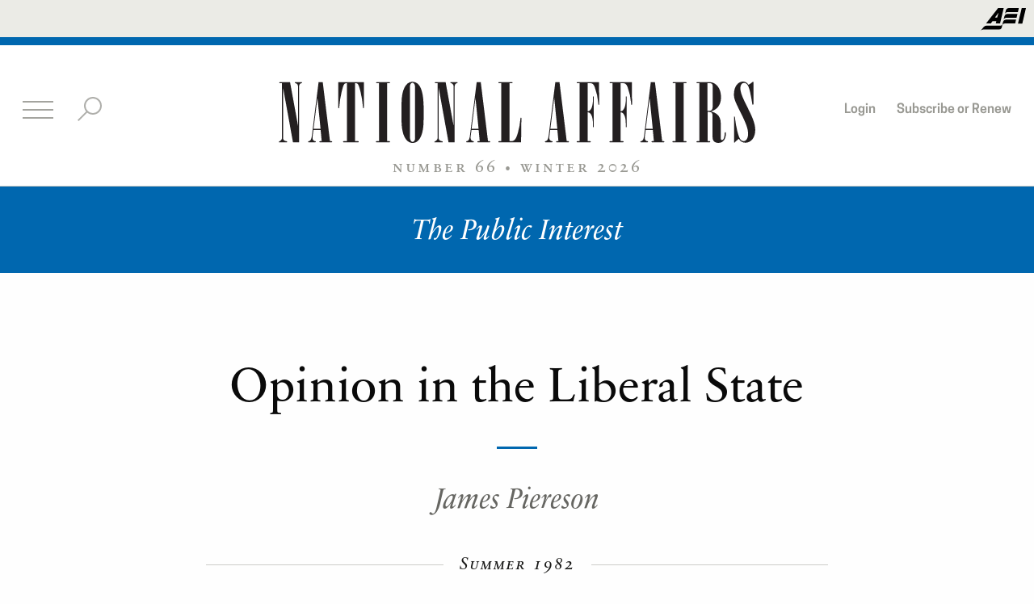

--- FILE ---
content_type: text/html; charset=UTF-8
request_url: https://nationalaffairs.com/public_interest/detail/opinion-in-the-liberal-state
body_size: 7947
content:
                                            <!DOCTYPE html>
<html>
    <head>
        <meta charset="utf-8">
        <meta http-equiv="x-ua-compatible" content="ie=edge">
        <meta name="viewport" content="width=device-width, initial-scale=1.0">
        <meta name="twitter:card" content="summary_large_image">
        <meta property="og:url" content="https://nationalaffairs.com/public_interest/detail/opinion-in-the-liberal-state" />
        <meta property="og:type" content="Article" />
        <meta property="og:title" content="Opinion in the Liberal State" />
                            <meta property="og:image" content="https://nationalaffairs.com/themes/national_affairs/assets/img/share.png" />
            <meta name="twitter:image:src" content="https://nationalaffairs.com/themes/national_affairs/assets/img/share.png">
                <meta property="og:image:width" content="450"/>
        <meta property="og:image:height" content="298"/>
        <meta property="og:description"        content="THE liberal state may be defined as that complex of institutions which permits what is private to control and to define what is public. It places the society in charge of the state, and thereby prevents the state from developing an interest of its ow..." />
        <link rel="icon" type="image/png" href="https://nationalaffairs.com/themes/national_affairs/assets/img/favicon.png">
        <title>Opinion in the Liberal State | National Affairs</title>

        <link rel="stylesheet" href="https://nationalaffairs.com/themes/national_affairs/assets/css/app.css">
        <script async='async' src='https://www.googletagservices.com/tag/js/gpt.js'></script>
        <script>
            var googletag = googletag || {};
            googletag.cmd = googletag.cmd || [];
            googletag.cmd.push(function() {
                googletag.defineSlot('/123465860/Billboard', [970, 250], 'div-gpt-ad-1490213396864-0').addService(googletag.pubads());
                googletag.pubads().enableSingleRequest();
                googletag.enableServices();
            });
        </script>
        <!-- Start of HubSpot Embed Code -->
        <script type="text/javascript" id="hs-script-loader" async defer src="//js.hs-scripts.com/45454203.js"></script>
        <!-- End of HubSpot Embed Code -->
        <script
                src="https://code.jquery.com/jquery-3.2.1.min.js"
                integrity="sha256-hwg4gsxgFZhOsEEamdOYGBf13FyQuiTwlAQgxVSNgt4="
                crossorigin="anonymous">
        </script>
    </head>
    <body class=" winter">
        <!-- Header -->
        <script
    src="https://code.jquery.com/jquery-3.2.1.min.js"
    integrity="sha256-hwg4gsxgFZhOsEEamdOYGBf13FyQuiTwlAQgxVSNgt4="
    crossorigin="anonymous">
</script>
<header class="global-header ">
    <div class="masthead text-right" style="background-color: #EBEBE6;">
        <a href="https://www.aei.org/">
            <svg xmlns="http://www.w3.org/2000/svg" viewBox="0 0 22.21 11.11" style="height: 28px; margin: 10px 10px 0;fill: black;">
                <path d="M18.27,2l-4.8,0c-.76,0-1.24.1-1.55.9l.41-1.7C12.72,0,13.56,0,14.57,0l4.15,0Z"></path>
                <path d="M17.6,4.79l-4.8,0a1.42,1.42,0,0,0-1.55.9L11.67,4c.39-1.18,1.22-1.11,2.23-1.11l4.15,0Z"></path>
                <path d="M13.23,5.67c-1,0-1.85-.06-2.24,1.12,0,0-.14.6-.26,1.08-.27.63-.52.76-1.55.75L3,8.6a2.11,2.11,0,0,0-1.52.68L0,11.11c.58-.59,1-.6,2.42-.59l5.56,0c1.1,0,2,.14,2.35-.95,0,0,.23-1.05.31-1.27a1.43,1.43,0,0,1,1.49-.73l4.8,0,.45-1.92Z"></path>
                <polygon points="22.21 0.05 20.43 7.62 18.32 7.61 20.14 0.04 22.21 0.05"></polygon>
                <path d="M8.55,0,2.64,7.55H5l.78-1.08h1.9L7.41,7.56h2.1L11.3,0ZM7,4.68l1.76-2.4-.67,2.4Z"></path>
            </svg>
        </a>
    </div>

    <div class="global-header-inner text-center row expanded collapse large-uncollapse">
        <div class="logo-wrapper small-6 medium-8 large-6 large-push-3 columns">
            <div class="logo">
                <a href="/">
                    <svg xmlns="http://www.w3.org/2000/svg" viewBox="0 0 351.45 45" width="590" class="show-for-medium"><defs><style>.cls-2{fill:#231f20;}</style></defs><title>Asset 9</title><g id="Layer_2" data-name="Layer 2"><g id="Layer_1-2" data-name="Layer 1"><path class="cls-2" d="M2.4,1.2H.78A.39.39,0,0,1,.42.84.4.4,0,0,1,.78.42H8.34l5.94,32.22V4c0-1.56-.6-2.52-1.8-2.76-.42-.12-.6-.24-.6-.48s.06-.3.18-.3h4.86c.24,0,.36.12.36.24s-.18.36-.78.54C15.48,1.5,15,2.4,15,4V44.52H10.5L3.18,4.38V40.62c0,2.16.54,2.82,2.58,3.12a.65.65,0,0,1,.48.6c0,.12-.12.18-.24.18H.24c-.12,0-.24-.06-.24-.18s.24-.42.66-.6A3.07,3.07,0,0,0,2.4,40.62Z"/><path class="cls-2" d="M29.4.42h3.06L37.8,43.74h1.26c.24,0,.36.18.36.42a.35.35,0,0,1-.36.36H30.3a.35.35,0,0,1-.36-.36c0-.24.12-.42.36-.42h1.38l-.78-8.28H25.62L25,40.14c-.3,1.92.24,3.42,2,3.6a.4.4,0,0,1,.36.42.39.39,0,0,1-.36.36H22a.34.34,0,0,1-.3-.36c0-.24.12-.42.3-.42,1.38-.12,2.1-1.38,2.46-4.14ZM28.56,12,25.68,34.68h5.16Z"/><path class="cls-2" d="M43.86.42h19V19.08c0,.24-.12.42-.36.42s-.36-.12-.42-1.14a70.56,70.56,0,0,0-1.68-10.5C58.8,1.2,58.2,1.2,56.34,1.2V43.74h2.28c.24,0,.36.18.36.42a.35.35,0,0,1-.36.36H47.82a.35.35,0,0,1-.36-.36c0-.24.12-.42.36-.42h2.52V1.2c-1.86,0-2.46,0-4,6.66a70.56,70.56,0,0,0-1.68,10.5c-.06,1-.06,1.14-.42,1.14s-.36-.18-.36-.42Z"/><path class="cls-2" d="M73.94,1.2H72.2a.39.39,0,0,1-.36-.36A.4.4,0,0,1,72.2.42h9.54c.18,0,.3.18.3.42a.34.34,0,0,1-.3.36h-1.8V43.74h1.74a.4.4,0,0,1,.36.42.34.34,0,0,1-.3.36H72a.34.34,0,0,1-.3-.36c0-.24.12-.42.3-.42h2Z"/><path class="cls-2" d="M90.56,16.08c0-9.84,3.06-15.9,8-15.9,7.62,0,8.1,12.12,8.28,17.34v10.8c0,10.5-3,16.68-8.1,16.68s-8.16-6.42-8.16-16.26Zm6.18,24.06c0,2.58.72,4.08,2,4.08,1.08,0,1.8-1.08,1.8-2.58V4.08c0-1.86-.78-3.18-1.92-3.18s-1.86,1.26-1.86,3.18Z"/><path class="cls-2" d="M117.14,1.2h-1.62a.39.39,0,0,1-.36-.36.4.4,0,0,1,.36-.42h7.56L129,32.64V4c0-1.56-.6-2.52-1.8-2.76-.42-.12-.6-.24-.6-.48s.06-.3.18-.3h4.86c.24,0,.36.12.36.24s-.18.36-.78.54c-1,.3-1.5,1.2-1.5,2.76V44.52h-4.5L117.92,4.38V40.62c0,2.16.54,2.82,2.58,3.12a.65.65,0,0,1,.48.6c0,.12-.12.18-.24.18H115c-.12,0-.24-.06-.24-.18s.24-.42.66-.6a3.07,3.07,0,0,0,1.74-3.12Z"/><path class="cls-2" d="M146,.42H149l5.34,43.32h1.26c.24,0,.36.18.36.42a.35.35,0,0,1-.36.36h-8.76a.35.35,0,0,1-.36-.36c0-.24.12-.42.36-.42h1.38l-.78-8.28h-5.28l-.6,4.68c-.3,1.92.24,3.42,2,3.6a.4.4,0,0,1,.36.42.39.39,0,0,1-.36.36h-5a.34.34,0,0,1-.3-.36c0-.24.12-.42.3-.42,1.38-.12,2.1-1.38,2.46-4.14ZM145.11,12l-2.88,22.68h5.16Z"/><path class="cls-2" d="M164.13,1.2h-1.8a.34.34,0,0,1-.3-.36c0-.24.12-.42.3-.42h9.78c.18,0,.3.18.3.42a.34.34,0,0,1-.3.36h-1.92V43.74h1.2c2.4,0,3.66-1.5,5-6.24a51.41,51.41,0,0,0,1.86-10.14c.06-.72.12-.84.42-.84a.34.34,0,0,1,.3.36l-.24,17.64H162.33a.39.39,0,0,1-.36-.36.4.4,0,0,1,.36-.42h1.8Z"/><path class="cls-2" d="M204,.42h3.06l5.34,43.32h1.26c.24,0,.36.18.36.42a.35.35,0,0,1-.36.36h-8.76a.35.35,0,0,1-.36-.36c0-.24.12-.42.36-.42h1.38l-.78-8.28h-5.28l-.6,4.68c-.3,1.92.24,3.42,2,3.6a.4.4,0,0,1,.36.42.39.39,0,0,1-.36.36h-5a.34.34,0,0,1-.3-.36c0-.24.12-.42.3-.42,1.38-.12,2.1-1.38,2.46-4.14ZM203.19,12l-2.88,22.68h5.16Z"/><path class="cls-2" d="M221.91,1.2h-1.8a.34.34,0,0,1-.3-.36c0-.24.12-.42.3-.42h16.08l.18,16.32a.35.35,0,0,1-.36.36c-.3,0-.3-.18-.36-1.32a42.79,42.79,0,0,0-2.52-11.52C232,1.2,230.85,1.2,228.93,1.2h-1V21.78c2.34,0,3.84-3.66,3.84-9V11.16a.3.3,0,1,1,.6,0v22a.28.28,0,0,1-.3.3.34.34,0,0,1-.36-.3V30.54c0-4.74-1.5-8-3.78-8V43.74h1.86a.4.4,0,0,1,.36.42.39.39,0,0,1-.36.36h-9.72a.35.35,0,0,1-.36-.36c0-.24.12-.42.36-.42h1.86Z"/><path class="cls-2" d="M246.14,1.2h-1.8a.34.34,0,0,1-.3-.36c0-.24.13-.42.3-.42h16.08l.18,16.32a.35.35,0,0,1-.36.36c-.3,0-.3-.18-.36-1.32a42.79,42.79,0,0,0-2.52-11.52c-1.14-3.06-2.28-3.06-4.2-3.06h-1V21.78c2.34,0,3.84-3.66,3.84-9V11.16a.3.3,0,1,1,.6,0v22a.28.28,0,0,1-.3.3.34.34,0,0,1-.36-.3V30.54c0-4.74-1.5-8-3.78-8V43.74H254a.4.4,0,0,1,.36.42.39.39,0,0,1-.36.36h-9.71a.35.35,0,0,1-.37-.36c0-.24.12-.42.37-.42h1.85Z"/><path class="cls-2" d="M274.4.42h3.06l5.34,43.32h1.26c.24,0,.36.18.36.42a.35.35,0,0,1-.36.36H275.3a.35.35,0,0,1-.36-.36c0-.24.12-.42.36-.42h1.38l-.78-8.28h-5.28l-.6,4.68c-.3,1.92.24,3.42,2,3.6a.4.4,0,0,1,.36.42.39.39,0,0,1-.36.36h-5a.34.34,0,0,1-.3-.36c0-.24.12-.42.3-.42,1.38-.12,2.1-1.38,2.46-4.14ZM273.56,12l-2.88,22.68h5.16Z"/><path class="cls-2" d="M292.65,1.2h-1.73a.39.39,0,0,1-.37-.36.4.4,0,0,1,.37-.42h9.53c.18,0,.3.18.3.42a.34.34,0,0,1-.3.36h-1.8V43.74h1.74a.4.4,0,0,1,.36.42.34.34,0,0,1-.3.36h-9.78a.34.34,0,0,1-.3-.36c0-.24.13-.42.3-.42h2Z"/><path class="cls-2" d="M310.17,1.2h-1.68a.39.39,0,0,1-.36-.36.4.4,0,0,1,.36-.42h9.18c4.92,0,8.52,4.62,8.52,10.92,0,8-5.28,9.84-7.44,10.56,3,.84,7.26,2.22,7.26,9V41.58c0,.9.3,1.32.9,1.32,1.08,0,1.92-2,2-4.92,0-.6.18-.9.48-.9s.42.36.42.9c0,4.26-2.1,7-5.46,7-2.82,0-4.38-1.44-4.38-4.14V25.32c0-2.22-.72-3.06-2.7-3.06h-1V43.74h1.62a.4.4,0,0,1,.36.42.39.39,0,0,1-.36.36h-9.48a.34.34,0,0,1-.3-.36c0-.24.12-.42.3-.42h1.8Zm6.06,0V21.48h1.44c1.44,0,2.34-1.08,2.34-2.76V3.48c0-1.74-.54-2.28-2.34-2.28Z"/><path class="cls-2" d="M347,21.54c3.24,6.54,4.44,10.38,4.44,14,0,5.46-3,9.3-7.2,9.3a5.6,5.6,0,0,1-4.92-2.88,17.89,17.89,0,0,0-2.58,2.28c-.42.48-.48.54-.66.54s-.24-.18-.24-.42V25.92c0-.18.06-.3.18-.3s.42.3.48.78l.12,1.26a75.79,75.79,0,0,0,1.5,8.28c1,4.14,2.1,7.74,4.68,7.74,2,0,3.36-2.1,3.36-5.34,0-3.42-1.2-7-5.16-14.94-4.32-8.64-5.28-10.56-5.28-14.1,0-5.4,2.82-9.3,6.72-9.3a4.74,4.74,0,0,1,4,2.4A18.59,18.59,0,0,0,349.47.3c.18-.18.3-.24.42-.24s.18.12.18.42v16c0,.3-.18.6-.42.6s-.3-.24-.42-.9C347.37,4.86,346.29,1,343.17,1c-1.62,0-2.7,1.62-2.7,4s1,5.46,4,11.4Z"/></g></g></svg>
                    <svg xmlns="http://www.w3.org/2000/svg" viewBox="0 0 35.04 44.1" width="36" class="hide-for-medium float-left"><defs><style>.cls-2{fill:#231f20;}</style></defs><title>Asset 10</title><g id="Layer_2" data-name="Layer 2"><g id="Layer_1-2" data-name="Layer 1"><path class="cls-2" d="M2.4.78H.78A.39.39,0,0,1,.42.42.4.4,0,0,1,.78,0H8.34l5.94,32.22V3.54c0-1.56-.6-2.52-1.8-2.76-.42-.12-.6-.24-.6-.48s.06-.3.18-.3h4.86c.24,0,.36.12.36.24S17.1.6,16.5.78c-1,.3-1.5,1.2-1.5,2.76V44.1H10.5L3.18,4V40.2c0,2.16.54,2.82,2.58,3.12a.65.65,0,0,1,.48.6c0,.12-.12.18-.24.18H.24C.12,44.1,0,44,0,43.92s.24-.42.66-.6A3.07,3.07,0,0,0,2.4,40.2Z"/><path class="cls-2" d="M25,0h3.06l5.34,43.32h1.26c.24,0,.36.18.36.42a.35.35,0,0,1-.36.36H25.92a.35.35,0,0,1-.36-.36c0-.24.12-.42.36-.42H27.3L26.52,35H21.24l-.6,4.68c-.3,1.92.24,3.42,2,3.6a.4.4,0,0,1,.36.42.39.39,0,0,1-.36.36h-5a.34.34,0,0,1-.3-.36c0-.24.12-.42.3-.42,1.38-.12,2.1-1.38,2.46-4.14Zm-.84,11.58L21.3,34.26h5.16Z"/></g></g></svg>
                </a>
            </div>
            <h4 class="logo-caption show-for-large">
                number 66 <span class="divider-bullet">•</span> Winter 2026
            </h4>
        </div>

        <div class="top-bar-left small-6 medium-4 large-3 large-pull-6 columns">
            <ul class="inline-list top-menu icon-menu">
                <li>
                    <a href="#" class="hamburger">
                        <div></div>
                        <div></div>
                        <div></div>
                        <div></div>
                    </a>
                </li>
                <li>
                    <a href="#" class="svg-wrapper search-action">
                        <div class="search-close open">
                            <div></div>
                            <div></div>
                            <div></div>
                            <div></div>
                        </div>
                        <svg width="32" height="32" viewBox="0 0 32 32" xmlns="http://www.w3.org/2000/svg">
                            <title>search-ico</title>
                            <g transform="translate(0 1)" fill="none" fill-rule="evenodd">
                                <path style="fill: #AFAFAB;" d="M2.343 29.071L.929 27.657l12.728-12.728 1.414 1.415z"/>
                                <circle style="stroke: #AFAFAB; fill: white;" stroke-width="2" cx="20" cy="10" r="10"/>
                            </g>
                        </svg>
                    </a>
                </li>
            </ul>
        </div>
        <div class="top-bar-right show-for-large medium-6 large-3 columns">
            <ul class="inline-list top-menu float-right">
                                <li><a class="login-button" data-open="loginModal">Login</a></li>
                                <li><a href="/subscribe">Subscribe or Renew</a></li>
            </ul>
        </div>

        <div class="search-bar">
            <form action="/search" method="get">
                <div class="row">
                    <div class="small-12 columns">
                        <input id="cse-search-input-box-id" type="text" name="query" placeholder="Search&#8230;" class="search-input">
                    </div>
                </div>
            </form>
        </div>
    </div>
</header>
        <!-- Content -->
        
        
<div class="page-type row-fluid">
    <h2 class="page-type-title">The Public Interest</h2>
</div>

<section class="row article spacing">
    <article class="small-12 medium-10 large-8 medium-centered columns text-center">
        <div class="article-inner">
                        <div class="article-content">
                <h1>Opinion in the Liberal State</h1>

                    <address>
        <div class="empty-red-underline"></div>        <h4>
            <em><span class="author-name">
                                                            <a href="/authors/detail/james-piereson">James Piereson</a>
                            </span></em>
        </h4>
            </address>

                <fieldset>
                    <legend>
                                                    <h4 class="text-center small-caps"><em>Summer 1982</em></h4>
                                            </legend>
                </fieldset>

                <div class="article-social-bar">
                    <ul class="a2a_kit">
                        <li><a class="a2a_button_facebook" href="#"><img src="/storage/app/resized/a20/b4f/431/fb-ico_resized_a20b4f431e5be46dee70cbca688d8140fda609f1.png" width="11"/></a></li>
                        <li><a class="a2a_button_twitter" href="#"><img src="/storage/app/resized/101/405/c84/x-logo_resized_101405c84cb6c5acc8538555ee1022540d36d080.png" width="23"/></a></li>
                                                    <li><a id="printer" onclick="printJS('https://nationalaffairs.com/storage/app/uploads/public/58e/1a5/1b8/58e1a51b8c454365406465.pdf')"><img src="/storage/app/resized/225/ea5/d51/document-ico_resized_225ea5d51ea492cf7589858be5493df3bda51a3a.png" width="20"/></a></li>
                                                <li><a class="a2a_button_email" href="#"><img src="/storage/app/resized/961/532/25a/email-ico_resized_96153225a352611fd439324e1e92453d523cc6d5.png" width="25"/></a></li>
                                                    <li><a class="" href="https://nationalaffairs.com/storage/app/uploads/public/58e/1a5/1b8/58e1a51b8c454365406465.pdf" download="Opinion in the Liberal State"><img src="/storage/app/resized/ae8/2ab/18e/eject-ico_resized_ae82ab18ebf8e31e817f4d7f39cdc1179ba610ea.png" width="20"/></a></li>
                                            </ul>
                </div>
                <div class="article-content--body text-left"><p class="MsoBodyText" style="margin: 0in 0in 6pt">THE liberal state may be defined as that complex of institutions which permits what is private to control and to define what is public. It places the society in charge of the state, and thereby prevents the state from developing an interest of its own. It narrows the scope of politics because its ethos says that the state is at best a necessary evil and that it should not act except for the most powerful reasons. It defends the individual against the collective, thereby creating rights against the state. It is sometimes called the “negative” state because its function is not to accomplish good but to prevent evil. It is widely vilified in our time, as we know<em>, </em>because one of the “evils” it prevents is a thoroughgoing redistribution of wealth through the agency of the state. It was to prevent this, many say, that th<em>e </em>liberal state was organized in the first place.</p></div>
                
                                    <div class="public-interest-pdf download-pdf">
                        <h2><em>Download a PDF of the full article.</em></h2>
                        <a href="https://nationalaffairs.com/storage/app/uploads/public/58e/1a5/1b8/58e1a51b8c454365406465.pdf" class="button">Download</a>
                    </div>
                            </div>
        </div>
    </article>
</section><!-- ARTICLE section ends -->

<section class="row spacing prev-next-module">
    <div class="small-12 medium-10 medium-centered columns">
        <hr>
        <div class="row">
            <div class="small-12 medium-6 columns text-left">
                                    <article class="row">
                        <div class="small-12 columns"><a href="/public_interest/detail/the-american-intellectual-vocation" class="article-navigation-link btn-arrow btn-arrow-left">Previous Article</a></div>

                        <div class="small-12 columns">
                            <div class="row collapse">
                                <div class="small-12 large-6 large-push-6 columns text-left">
                                    <a href="/public_interest/detail/the-american-intellectual-vocation" class="article-title-link text-right">
                                        </a>
                                </div>
                                <div class="small-12 large-6 large-pull-6 columns">
                                    <a href="/public_interest/detail/the-american-intellectual-vocation" class="article-title-link text-left">
                                        <h2 class="article-title">The American Intellectual Vocation</h2>
                                    </a>
                                                                            <address>
                                            <h4>
                                                <em><span class="author-name">H. J. Kaplan</span></em>
                                            </h4>
                                        </address>
                                                                    </div>
                            </div>
                        </div>
                    </article>
                            </div>

            <div class="small-12 medium-6 columns text-right">
                                    <article class="row">
                        <div class="small-12 columns">
                            <a href="/public_interest/detail/the-pragmatic-urban-planner" class="article-navigation-link btn-arrow btn-arrow-right">Next Article</a>
                        </div>

                        <div class="small-12 columns">
                            <div class="row collapse">
                                <div class="small-12 large-6 columns text-right">
                                    <a href="/public_interest/detail/the-pragmatic-urban-planner" class="article-title-link text-right">
                                                                            </a>
                                </div>
                                <div class="small-12 large-6 columns">
                                    <a href="/public_interest/detail/the-pragmatic-urban-planner" class="article-title-link text-right">
                                        <h2 class="article-title">The Pragmatic Urban Planner</h2>
                                    </a>
                                                                            <address>
                                            <h4>
                                                <em><span class="author-name">Joseph B. Rose</span></em>
                                            </h4>
                                        </address>
                                                                    </div>
                            </div>
                        </div>
                    </article>
                            </div>
        </div>
    </div>
</section>        <script async src="https://www.googletagmanager.com/gtag/js?id=UA-10601881-1"></script>
<script>
    window.dataLayer = window.dataLayer || [];
    function gtag(){dataLayer.push(arguments);}
    gtag('js', new Date());
    gtag('set', { 'cookie_domain': 'auto' });
    gtag('config', 'UA-10601881-1');
</script>

        <section class="row spacing">
    <div class="small-12  medium-10 medium-offset-1  columns">
        <div class="row insight-row">
            <div class="text-center small-12 medium-6 large-4 columns">
                <div class="insight-from-archive">
                    <h1>Insight</h1>
                    <span class="small-caps"><em>from the</em></span>
                    <h1>Archives</h1>
                </div>
            </div>
            <div class="text-center small-12 medium-6 large-5 columns">
                <h4 class="insight-text">
                    A weekly newsletter with free essays from past issues of <em>National Affairs</em> and <em>The
                    Public Interest</em> that shed light on the week's pressing issues.
                </h4>
            </div>
            <div class="text-center small-12 medium-12 large- columns">
                <script src="https://js.hsforms.net/forms/embed/45454203.js"  defer></script>
                <div class="hs-form-frame" data-region="na1" data-form-id="93882950-ea09-4a14-a16b-68c5ad18b406" data-portal-id="45454203"></div>
            </div>
        </div>
    </div>
</section>        <!-- Insight from the Archives -->

        <div class="article-ad-row row spacing">
    <p class="text-center small-12 columns">
        <small class="ad-title">advertisement</small>
    </p>
    <aside class="article-ad-row-inner small-12 columns text-center">
        <!-- /123465860/Billboard -->
        <div id='div-gpt-ad-1490213396864-0' style='height:250px; overflow: hidden; width:970px; max-width: 100%; margin-left: auto;margin-right: auto;'>
            <script>
                googletag.cmd.push(function() { googletag.display('div-gpt-ad-1490213396864-0'); });
            </script>
        </div>
    </aside>
</div>
<!-- AD ENDS -->
        <!-- Footer -->
        <footer class="row-fluid">
    <div class="row column text-center footer-banner">
        <h4 class="footer-banner-text"><em>to think a little more clearly.</em></h4>
    </div>
    <div class="small-10 small-offset-1 footer-logo">
        <fieldset class="text-center">
            <legend>
                    <svg xmlns="http://www.w3.org/2000/svg" viewBox="0 0 351.45 45" width="224" style="width: 100%;"><defs><style>.cls-1{fill:#ffffff;}</style></defs><title>Asset 9</title><g id="Layer_2" data-name="Layer 2"><g id="Layer_1-2" data-name="Layer 1"><path class="cls-1" d="M2.4,1.2H.78A.39.39,0,0,1,.42.84.4.4,0,0,1,.78.42H8.34l5.94,32.22V4c0-1.56-.6-2.52-1.8-2.76-.42-.12-.6-.24-.6-.48s.06-.3.18-.3h4.86c.24,0,.36.12.36.24s-.18.36-.78.54C15.48,1.5,15,2.4,15,4V44.52H10.5L3.18,4.38V40.62c0,2.16.54,2.82,2.58,3.12a.65.65,0,0,1,.48.6c0,.12-.12.18-.24.18H.24c-.12,0-.24-.06-.24-.18s.24-.42.66-.6A3.07,3.07,0,0,0,2.4,40.62Z"></path><path class="cls-1" d="M29.4.42h3.06L37.8,43.74h1.26c.24,0,.36.18.36.42a.35.35,0,0,1-.36.36H30.3a.35.35,0,0,1-.36-.36c0-.24.12-.42.36-.42h1.38l-.78-8.28H25.62L25,40.14c-.3,1.92.24,3.42,2,3.6a.4.4,0,0,1,.36.42.39.39,0,0,1-.36.36H22a.34.34,0,0,1-.3-.36c0-.24.12-.42.3-.42,1.38-.12,2.1-1.38,2.46-4.14ZM28.56,12,25.68,34.68h5.16Z"></path><path class="cls-1" d="M43.86.42h19V19.08c0,.24-.12.42-.36.42s-.36-.12-.42-1.14a70.56,70.56,0,0,0-1.68-10.5C58.8,1.2,58.2,1.2,56.34,1.2V43.74h2.28c.24,0,.36.18.36.42a.35.35,0,0,1-.36.36H47.82a.35.35,0,0,1-.36-.36c0-.24.12-.42.36-.42h2.52V1.2c-1.86,0-2.46,0-4,6.66a70.56,70.56,0,0,0-1.68,10.5c-.06,1-.06,1.14-.42,1.14s-.36-.18-.36-.42Z"></path><path class="cls-1" d="M73.94,1.2H72.2a.39.39,0,0,1-.36-.36A.4.4,0,0,1,72.2.42h9.54c.18,0,.3.18.3.42a.34.34,0,0,1-.3.36h-1.8V43.74h1.74a.4.4,0,0,1,.36.42.34.34,0,0,1-.3.36H72a.34.34,0,0,1-.3-.36c0-.24.12-.42.3-.42h2Z"></path><path class="cls-1" d="M90.56,16.08c0-9.84,3.06-15.9,8-15.9,7.62,0,8.1,12.12,8.28,17.34v10.8c0,10.5-3,16.68-8.1,16.68s-8.16-6.42-8.16-16.26Zm6.18,24.06c0,2.58.72,4.08,2,4.08,1.08,0,1.8-1.08,1.8-2.58V4.08c0-1.86-.78-3.18-1.92-3.18s-1.86,1.26-1.86,3.18Z"></path><path class="cls-1" d="M117.14,1.2h-1.62a.39.39,0,0,1-.36-.36.4.4,0,0,1,.36-.42h7.56L129,32.64V4c0-1.56-.6-2.52-1.8-2.76-.42-.12-.6-.24-.6-.48s.06-.3.18-.3h4.86c.24,0,.36.12.36.24s-.18.36-.78.54c-1,.3-1.5,1.2-1.5,2.76V44.52h-4.5L117.92,4.38V40.62c0,2.16.54,2.82,2.58,3.12a.65.65,0,0,1,.48.6c0,.12-.12.18-.24.18H115c-.12,0-.24-.06-.24-.18s.24-.42.66-.6a3.07,3.07,0,0,0,1.74-3.12Z"></path><path class="cls-1" d="M146,.42H149l5.34,43.32h1.26c.24,0,.36.18.36.42a.35.35,0,0,1-.36.36h-8.76a.35.35,0,0,1-.36-.36c0-.24.12-.42.36-.42h1.38l-.78-8.28h-5.28l-.6,4.68c-.3,1.92.24,3.42,2,3.6a.4.4,0,0,1,.36.42.39.39,0,0,1-.36.36h-5a.34.34,0,0,1-.3-.36c0-.24.12-.42.3-.42,1.38-.12,2.1-1.38,2.46-4.14ZM145.11,12l-2.88,22.68h5.16Z"></path><path class="cls-1" d="M164.13,1.2h-1.8a.34.34,0,0,1-.3-.36c0-.24.12-.42.3-.42h9.78c.18,0,.3.18.3.42a.34.34,0,0,1-.3.36h-1.92V43.74h1.2c2.4,0,3.66-1.5,5-6.24a51.41,51.41,0,0,0,1.86-10.14c.06-.72.12-.84.42-.84a.34.34,0,0,1,.3.36l-.24,17.64H162.33a.39.39,0,0,1-.36-.36.4.4,0,0,1,.36-.42h1.8Z"></path><path class="cls-1" d="M204,.42h3.06l5.34,43.32h1.26c.24,0,.36.18.36.42a.35.35,0,0,1-.36.36h-8.76a.35.35,0,0,1-.36-.36c0-.24.12-.42.36-.42h1.38l-.78-8.28h-5.28l-.6,4.68c-.3,1.92.24,3.42,2,3.6a.4.4,0,0,1,.36.42.39.39,0,0,1-.36.36h-5a.34.34,0,0,1-.3-.36c0-.24.12-.42.3-.42,1.38-.12,2.1-1.38,2.46-4.14ZM203.19,12l-2.88,22.68h5.16Z"></path><path class="cls-1" d="M221.91,1.2h-1.8a.34.34,0,0,1-.3-.36c0-.24.12-.42.3-.42h16.08l.18,16.32a.35.35,0,0,1-.36.36c-.3,0-.3-.18-.36-1.32a42.79,42.79,0,0,0-2.52-11.52C232,1.2,230.85,1.2,228.93,1.2h-1V21.78c2.34,0,3.84-3.66,3.84-9V11.16a.3.3,0,1,1,.6,0v22a.28.28,0,0,1-.3.3.34.34,0,0,1-.36-.3V30.54c0-4.74-1.5-8-3.78-8V43.74h1.86a.4.4,0,0,1,.36.42.39.39,0,0,1-.36.36h-9.72a.35.35,0,0,1-.36-.36c0-.24.12-.42.36-.42h1.86Z"></path><path class="cls-1" d="M246.14,1.2h-1.8a.34.34,0,0,1-.3-.36c0-.24.13-.42.3-.42h16.08l.18,16.32a.35.35,0,0,1-.36.36c-.3,0-.3-.18-.36-1.32a42.79,42.79,0,0,0-2.52-11.52c-1.14-3.06-2.28-3.06-4.2-3.06h-1V21.78c2.34,0,3.84-3.66,3.84-9V11.16a.3.3,0,1,1,.6,0v22a.28.28,0,0,1-.3.3.34.34,0,0,1-.36-.3V30.54c0-4.74-1.5-8-3.78-8V43.74H254a.4.4,0,0,1,.36.42.39.39,0,0,1-.36.36h-9.71a.35.35,0,0,1-.37-.36c0-.24.12-.42.37-.42h1.85Z"></path><path class="cls-1" d="M274.4.42h3.06l5.34,43.32h1.26c.24,0,.36.18.36.42a.35.35,0,0,1-.36.36H275.3a.35.35,0,0,1-.36-.36c0-.24.12-.42.36-.42h1.38l-.78-8.28h-5.28l-.6,4.68c-.3,1.92.24,3.42,2,3.6a.4.4,0,0,1,.36.42.39.39,0,0,1-.36.36h-5a.34.34,0,0,1-.3-.36c0-.24.12-.42.3-.42,1.38-.12,2.1-1.38,2.46-4.14ZM273.56,12l-2.88,22.68h5.16Z"></path><path class="cls-1" d="M292.65,1.2h-1.73a.39.39,0,0,1-.37-.36.4.4,0,0,1,.37-.42h9.53c.18,0,.3.18.3.42a.34.34,0,0,1-.3.36h-1.8V43.74h1.74a.4.4,0,0,1,.36.42.34.34,0,0,1-.3.36h-9.78a.34.34,0,0,1-.3-.36c0-.24.13-.42.3-.42h2Z"></path><path class="cls-1" d="M310.17,1.2h-1.68a.39.39,0,0,1-.36-.36.4.4,0,0,1,.36-.42h9.18c4.92,0,8.52,4.62,8.52,10.92,0,8-5.28,9.84-7.44,10.56,3,.84,7.26,2.22,7.26,9V41.58c0,.9.3,1.32.9,1.32,1.08,0,1.92-2,2-4.92,0-.6.18-.9.48-.9s.42.36.42.9c0,4.26-2.1,7-5.46,7-2.82,0-4.38-1.44-4.38-4.14V25.32c0-2.22-.72-3.06-2.7-3.06h-1V43.74h1.62a.4.4,0,0,1,.36.42.39.39,0,0,1-.36.36h-9.48a.34.34,0,0,1-.3-.36c0-.24.12-.42.3-.42h1.8Zm6.06,0V21.48h1.44c1.44,0,2.34-1.08,2.34-2.76V3.48c0-1.74-.54-2.28-2.34-2.28Z"></path><path class="cls-1" d="M347,21.54c3.24,6.54,4.44,10.38,4.44,14,0,5.46-3,9.3-7.2,9.3a5.6,5.6,0,0,1-4.92-2.88,17.89,17.89,0,0,0-2.58,2.28c-.42.48-.48.54-.66.54s-.24-.18-.24-.42V25.92c0-.18.06-.3.18-.3s.42.3.48.78l.12,1.26a75.79,75.79,0,0,0,1.5,8.28c1,4.14,2.1,7.74,4.68,7.74,2,0,3.36-2.1,3.36-5.34,0-3.42-1.2-7-5.16-14.94-4.32-8.64-5.28-10.56-5.28-14.1,0-5.4,2.82-9.3,6.72-9.3a4.74,4.74,0,0,1,4,2.4A18.59,18.59,0,0,0,349.47.3c.18-.18.3-.24.42-.24s.18.12.18.42v16c0,.3-.18.6-.42.6s-.3-.24-.42-.9C347.37,4.86,346.29,1,343.17,1c-1.62,0-2.7,1.62-2.7,4s1,5.46,4,11.4Z"></path></g></g></svg>
            </legend>
        </fieldset>
    </div>
    <div class="small-10 small-offset-1 text-center clearfix footer-menu">
        <div class="medium-12 large-12 columns" style="float:    none;">
            <ul class="inline-list block-list-mobile" style="float:    none;">
                <li><a href="/publications/issues/number-66-winter-2026">Current Issue</a></li>
<li><a href="/publications/issues/number-65-fall-2025">Archives</a></li>
<li><a href="https://nationalaffairs.com/unleashing-opportunity">Policy Books</a></li>
<li><a href=/blog/media>Media</a></li>
<li><a href="https://nationalaffairs.com/about">About Us</a></li>
<li><a href="https://nationalaffairs.com/subscribe">Subscribe</a></li>
<!--<li><a href="">Advertise</a></li>-->
<li><a href="https://nationalaffairs.com/donate">Donate</a></li>
<li><a href="https://nationalaffairs.com/contact">Contact</a></li>                <li>
                    <a href="https://www.facebook.com/NatAffairs/"><img src="/storage/app/resized/a20/b4f/431/fb-ico_resized_a20b4f431e5be46dee70cbca688d8140fda609f1.png" width="11" /></a>
                </li>
                <li>
                    <a href="https://twitter.com/NationalAffairs"><img src="/storage/app/resized/101/405/c84/x-logo_resized_101405c84cb6c5acc8538555ee1022540d36d080.png" width="23" /></a>
                </li>
            </ul>
        </div>
    </div>
    <div class="small-10 small-offset-1 footer-copyright">
        <div class="row expanded">
            <div class="small-12 medium-5 columns text-left">
                <h6><em>Copyright © 2026 National Affairs, Inc. and the American Enterprise Institute</em></h6>
            </div>
            <div class="small-12 medium-2 columns text-center">
                <a href="https://www.aei.org/">
                    <svg xmlns="http://www.w3.org/2000/svg" viewBox="0 0 22.21 11.11" style="height: 28px;margin: 5px 0;fill: white;">
                        <path d="M18.27,2l-4.8,0c-.76,0-1.24.1-1.55.9l.41-1.7C12.72,0,13.56,0,14.57,0l4.15,0Z"></path>
                        <path d="M17.6,4.79l-4.8,0a1.42,1.42,0,0,0-1.55.9L11.67,4c.39-1.18,1.22-1.11,2.23-1.11l4.15,0Z"></path>
                        <path d="M13.23,5.67c-1,0-1.85-.06-2.24,1.12,0,0-.14.6-.26,1.08-.27.63-.52.76-1.55.75L3,8.6a2.11,2.11,0,0,0-1.52.68L0,11.11c.58-.59,1-.6,2.42-.59l5.56,0c1.1,0,2,.14,2.35-.95,0,0,.23-1.05.31-1.27a1.43,1.43,0,0,1,1.49-.73l4.8,0,.45-1.92Z"></path>
                        <polygon points="22.21 0.05 20.43 7.62 18.32 7.61 20.14 0.04 22.21 0.05"></polygon>
                        <path d="M8.55,0,2.64,7.55H5l.78-1.08h1.9L7.41,7.56h2.1L11.3,0ZM7,4.68l1.76-2.4-.67,2.4Z"></path>
                    </svg>
                </a>
            </div>
            <div class="small-12 medium-5 columns text-right">
                <h6><em>A site by <a href="https://beckandstone.com" rel=nofollow>Beck &amp; Stone</a>.</em></h6>
            </div>
        </div>
    </div>
</footer>

<div id="loginModal" class="reveal large" data-reveal>
    <div class="row">
        <div class="small-12 medium-6 columns text-left">
            <h2 class="article-title">Sign-in to your <em>National Affairs</em> subscriber account.</h2>
            <form data-request="onSignin">
                <div class="row collapse">
                    <div class="small-12 columns">
                        <input name="login" type="text" class="form-control" id="userSigninLogin" placeholder="Enter your username">
                    </div>
                    <div class="small-12 columns">
                        <input name="password" type="password" class="form-control" id="userSigninPassword" placeholder="Enter your password">
                    </div>
                    <div class="small-4 medium-4 columns medium-push-8 text-left medium-text-right">
                        <input class="button round submit black-btn" type="submit" value="Sign-In">
                    </div>
                    <div class="small-8 medium-8 medium-pull-4 columns text-right medium-text-left">
                        <p><a href="https://www.ezsubscription.com/nat/lostfound.asp">Forgot password?</a> | <a href="https://www.ezsubscription.com/nat/login">MANAGE MY ACCOUNT</a></p>
                    </div>
                </div>
            </form>
            <hr>
            <div class="row collapse">
                <div class="small-12 columns">
                    <h4>Already a subscriber? <a class="empty-red-underline" href="https://www.ezsubscription.com/nat/activate.asp">Activate your account.</a></h4><br>
                </div>
            </div>
        </div>
       <div class="medium-6 columns text-center">
            <fieldset class="bordered">
                <legend>
                    <h4 class="text-center small-caps"><em>subscribe</em></h4>
                </legend>
                <h2 class="article-title article-title-padding">Unlimited access to intelligent essays on the nation’s affairs.</em></h2>
                <a href="https://www.ezsubscription.com/nat/subscribe" class="btn-arrow">SUBSCRIBE</a>
                <div class="ipad-thumb">
                    <a href="https://www.ezsubscription.com/nat/subscribe"><img src="/storage/app/resized/1eb/cbf/c24/subscribe-four-issues_resized_1ebcbfc24fee6259403dab1273cd7ca375756556.png" width="240" height="auto" alt="Subscribe to National Affairs."></a>
                </div>
            </fieldset>
        </div>
    </div>

    <button class="close-button" data-close="" aria-label="Close reveal" type="button">
        <span aria-hidden="true">×</span>
    </button>
</div>        <nav>
    <ul>
        <li><a href="/publications/issues/number-66-winter-2026">Current Issue</a></li>
<li><a href="/publications/issues/number-65-fall-2025">Archives</a></li>
<li><a href="https://nationalaffairs.com/unleashing-opportunity">Policy Books</a></li>
<li><a href=/blog/media>Media</a></li>
<li><a href="https://nationalaffairs.com/about">About Us</a></li>
<li><a href="https://nationalaffairs.com/subscribe">Subscribe</a></li>
<!--<li><a href="">Advertise</a></li>-->
<li><a href="https://nationalaffairs.com/donate">Donate</a></li>
<li><a href="https://nationalaffairs.com/contact">Contact</a></li>    </ul>
    <ul class="inline-list text-center">
                    <li><a data-open="loginModal">Log In</a></li>
                <li><a href="https://www.ezsubscription.com/nat/subscribe.asp">Sign Up</a></li>
    </ul>
</nav>        <script src="https://nationalaffairs.com/themes/national_affairs/assets/js/bundle.js"></script>
<script src = "https://printjs-4de6.kxcdn.com/print.min.js" async></script>
<script>
    $(document).ready(function() {
        $(document).foundation();
    });
</script>


<script type="text/javascript">
    function executeQuery(e, v) {
        if (e.which == 13) {
            var input = document.getElementById('cse-search-input-box-id');
            if (input.value == '') {

            } else {
                query = "/search/?q="+v;
                window.location.replace(query);
            }
            return false;
        }
    }
</script>
<!-- Scripts -->
<script src="https://www.nationalaffairs.com/modules/system/assets/js/framework.combined-min.js?v=1.2.7"></script>
<link rel="stylesheet" property="stylesheet" href="https://www.nationalaffairs.com/modules/system/assets/css/framework.extras-min.css?v=1.2.7">

<script async src="https://static.addtoany.com/menu/page.js"></script>    <script defer src="https://static.cloudflareinsights.com/beacon.min.js/vcd15cbe7772f49c399c6a5babf22c1241717689176015" integrity="sha512-ZpsOmlRQV6y907TI0dKBHq9Md29nnaEIPlkf84rnaERnq6zvWvPUqr2ft8M1aS28oN72PdrCzSjY4U6VaAw1EQ==" data-cf-beacon='{"version":"2024.11.0","token":"3202fb06765f44268c6763d1b61e500c","r":1,"server_timing":{"name":{"cfCacheStatus":true,"cfEdge":true,"cfExtPri":true,"cfL4":true,"cfOrigin":true,"cfSpeedBrain":true},"location_startswith":null}}' crossorigin="anonymous"></script>
</body>
</html>

--- FILE ---
content_type: text/html; charset=utf-8
request_url: https://www.google.com/recaptcha/api2/aframe
body_size: 267
content:
<!DOCTYPE HTML><html><head><meta http-equiv="content-type" content="text/html; charset=UTF-8"></head><body><script nonce="5Bnvl7ksfwxyMeF7pbVUpw">/** Anti-fraud and anti-abuse applications only. See google.com/recaptcha */ try{var clients={'sodar':'https://pagead2.googlesyndication.com/pagead/sodar?'};window.addEventListener("message",function(a){try{if(a.source===window.parent){var b=JSON.parse(a.data);var c=clients[b['id']];if(c){var d=document.createElement('img');d.src=c+b['params']+'&rc='+(localStorage.getItem("rc::a")?sessionStorage.getItem("rc::b"):"");window.document.body.appendChild(d);sessionStorage.setItem("rc::e",parseInt(sessionStorage.getItem("rc::e")||0)+1);localStorage.setItem("rc::h",'1768860989231');}}}catch(b){}});window.parent.postMessage("_grecaptcha_ready", "*");}catch(b){}</script></body></html>